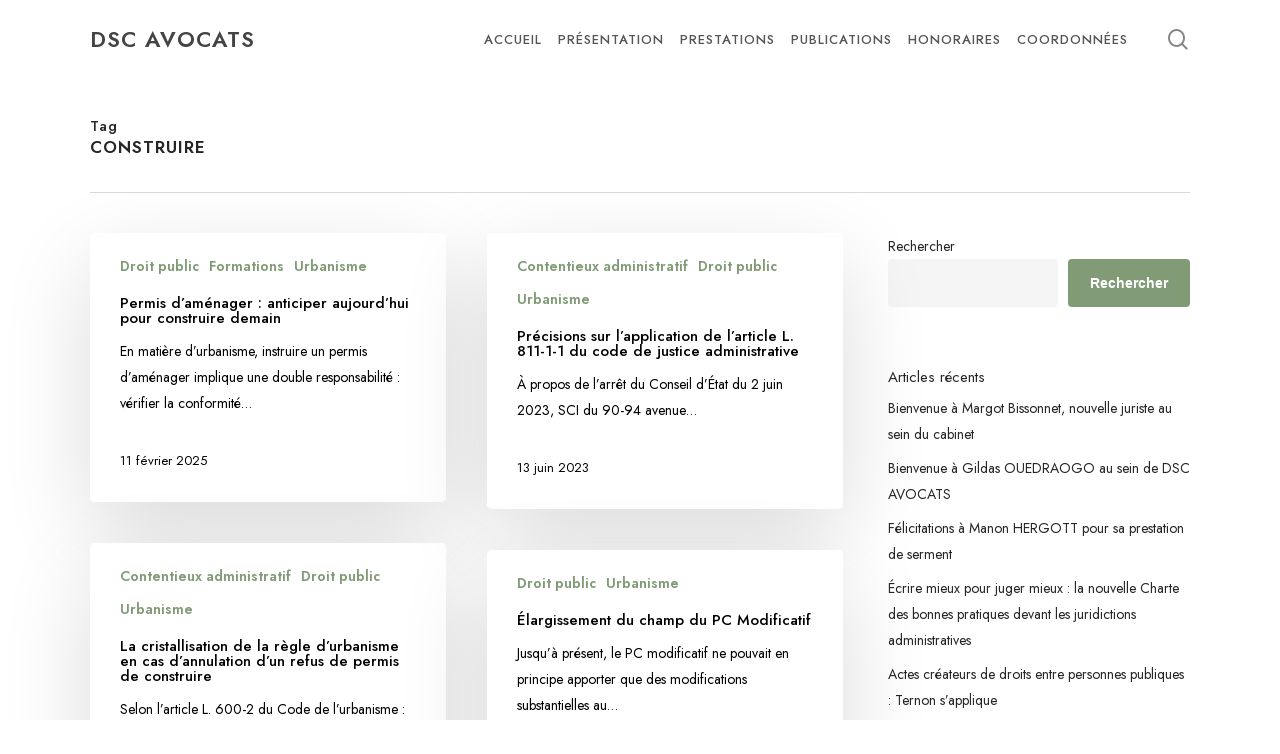

--- FILE ---
content_type: text/html; charset=UTF-8
request_url: https://dsc-avocats.com/tag/construire/
body_size: 16096
content:
<!doctype html>
<html lang="fr-FR" class="no-js">
<head>
	<meta charset="UTF-8">
	<meta name="viewport" content="width=device-width, initial-scale=1, maximum-scale=1, user-scalable=0" /><title>construire &#8211; DSC AVOCATS</title>
<meta name='robots' content='max-image-preview:large' />
<link rel='dns-prefetch' href='//fonts.googleapis.com' />
<link rel="alternate" type="application/rss+xml" title="DSC AVOCATS &raquo; Flux" href="https://dsc-avocats.com/feed/" />
<link rel="alternate" type="application/rss+xml" title="DSC AVOCATS &raquo; Flux des commentaires" href="https://dsc-avocats.com/comments/feed/" />
<link rel="alternate" type="application/rss+xml" title="DSC AVOCATS &raquo; Flux de l’étiquette construire" href="https://dsc-avocats.com/tag/construire/feed/" />
<style id='wp-img-auto-sizes-contain-inline-css' type='text/css'>
img:is([sizes=auto i],[sizes^="auto," i]){contain-intrinsic-size:3000px 1500px}
/*# sourceURL=wp-img-auto-sizes-contain-inline-css */
</style>
<style id='wp-emoji-styles-inline-css' type='text/css'>

	img.wp-smiley, img.emoji {
		display: inline !important;
		border: none !important;
		box-shadow: none !important;
		height: 1em !important;
		width: 1em !important;
		margin: 0 0.07em !important;
		vertical-align: -0.1em !important;
		background: none !important;
		padding: 0 !important;
	}
/*# sourceURL=wp-emoji-styles-inline-css */
</style>
<style id='wp-block-library-inline-css' type='text/css'>
:root{--wp-block-synced-color:#7a00df;--wp-block-synced-color--rgb:122,0,223;--wp-bound-block-color:var(--wp-block-synced-color);--wp-editor-canvas-background:#ddd;--wp-admin-theme-color:#007cba;--wp-admin-theme-color--rgb:0,124,186;--wp-admin-theme-color-darker-10:#006ba1;--wp-admin-theme-color-darker-10--rgb:0,107,160.5;--wp-admin-theme-color-darker-20:#005a87;--wp-admin-theme-color-darker-20--rgb:0,90,135;--wp-admin-border-width-focus:2px}@media (min-resolution:192dpi){:root{--wp-admin-border-width-focus:1.5px}}.wp-element-button{cursor:pointer}:root .has-very-light-gray-background-color{background-color:#eee}:root .has-very-dark-gray-background-color{background-color:#313131}:root .has-very-light-gray-color{color:#eee}:root .has-very-dark-gray-color{color:#313131}:root .has-vivid-green-cyan-to-vivid-cyan-blue-gradient-background{background:linear-gradient(135deg,#00d084,#0693e3)}:root .has-purple-crush-gradient-background{background:linear-gradient(135deg,#34e2e4,#4721fb 50%,#ab1dfe)}:root .has-hazy-dawn-gradient-background{background:linear-gradient(135deg,#faaca8,#dad0ec)}:root .has-subdued-olive-gradient-background{background:linear-gradient(135deg,#fafae1,#67a671)}:root .has-atomic-cream-gradient-background{background:linear-gradient(135deg,#fdd79a,#004a59)}:root .has-nightshade-gradient-background{background:linear-gradient(135deg,#330968,#31cdcf)}:root .has-midnight-gradient-background{background:linear-gradient(135deg,#020381,#2874fc)}:root{--wp--preset--font-size--normal:16px;--wp--preset--font-size--huge:42px}.has-regular-font-size{font-size:1em}.has-larger-font-size{font-size:2.625em}.has-normal-font-size{font-size:var(--wp--preset--font-size--normal)}.has-huge-font-size{font-size:var(--wp--preset--font-size--huge)}.has-text-align-center{text-align:center}.has-text-align-left{text-align:left}.has-text-align-right{text-align:right}.has-fit-text{white-space:nowrap!important}#end-resizable-editor-section{display:none}.aligncenter{clear:both}.items-justified-left{justify-content:flex-start}.items-justified-center{justify-content:center}.items-justified-right{justify-content:flex-end}.items-justified-space-between{justify-content:space-between}.screen-reader-text{border:0;clip-path:inset(50%);height:1px;margin:-1px;overflow:hidden;padding:0;position:absolute;width:1px;word-wrap:normal!important}.screen-reader-text:focus{background-color:#ddd;clip-path:none;color:#444;display:block;font-size:1em;height:auto;left:5px;line-height:normal;padding:15px 23px 14px;text-decoration:none;top:5px;width:auto;z-index:100000}html :where(.has-border-color){border-style:solid}html :where([style*=border-top-color]){border-top-style:solid}html :where([style*=border-right-color]){border-right-style:solid}html :where([style*=border-bottom-color]){border-bottom-style:solid}html :where([style*=border-left-color]){border-left-style:solid}html :where([style*=border-width]){border-style:solid}html :where([style*=border-top-width]){border-top-style:solid}html :where([style*=border-right-width]){border-right-style:solid}html :where([style*=border-bottom-width]){border-bottom-style:solid}html :where([style*=border-left-width]){border-left-style:solid}html :where(img[class*=wp-image-]){height:auto;max-width:100%}:where(figure){margin:0 0 1em}html :where(.is-position-sticky){--wp-admin--admin-bar--position-offset:var(--wp-admin--admin-bar--height,0px)}@media screen and (max-width:600px){html :where(.is-position-sticky){--wp-admin--admin-bar--position-offset:0px}}

/*# sourceURL=wp-block-library-inline-css */
</style><style id='wp-block-archives-inline-css' type='text/css'>
.wp-block-archives{box-sizing:border-box}.wp-block-archives-dropdown label{display:block}
/*# sourceURL=https://dsc-avocats.com/wp-includes/blocks/archives/style.min.css */
</style>
<style id='wp-block-categories-inline-css' type='text/css'>
.wp-block-categories{box-sizing:border-box}.wp-block-categories.alignleft{margin-right:2em}.wp-block-categories.alignright{margin-left:2em}.wp-block-categories.wp-block-categories-dropdown.aligncenter{text-align:center}.wp-block-categories .wp-block-categories__label{display:block;width:100%}
/*# sourceURL=https://dsc-avocats.com/wp-includes/blocks/categories/style.min.css */
</style>
<style id='wp-block-heading-inline-css' type='text/css'>
h1:where(.wp-block-heading).has-background,h2:where(.wp-block-heading).has-background,h3:where(.wp-block-heading).has-background,h4:where(.wp-block-heading).has-background,h5:where(.wp-block-heading).has-background,h6:where(.wp-block-heading).has-background{padding:1.25em 2.375em}h1.has-text-align-left[style*=writing-mode]:where([style*=vertical-lr]),h1.has-text-align-right[style*=writing-mode]:where([style*=vertical-rl]),h2.has-text-align-left[style*=writing-mode]:where([style*=vertical-lr]),h2.has-text-align-right[style*=writing-mode]:where([style*=vertical-rl]),h3.has-text-align-left[style*=writing-mode]:where([style*=vertical-lr]),h3.has-text-align-right[style*=writing-mode]:where([style*=vertical-rl]),h4.has-text-align-left[style*=writing-mode]:where([style*=vertical-lr]),h4.has-text-align-right[style*=writing-mode]:where([style*=vertical-rl]),h5.has-text-align-left[style*=writing-mode]:where([style*=vertical-lr]),h5.has-text-align-right[style*=writing-mode]:where([style*=vertical-rl]),h6.has-text-align-left[style*=writing-mode]:where([style*=vertical-lr]),h6.has-text-align-right[style*=writing-mode]:where([style*=vertical-rl]){rotate:180deg}
/*# sourceURL=https://dsc-avocats.com/wp-includes/blocks/heading/style.min.css */
</style>
<style id='wp-block-latest-comments-inline-css' type='text/css'>
ol.wp-block-latest-comments{box-sizing:border-box;margin-left:0}:where(.wp-block-latest-comments:not([style*=line-height] .wp-block-latest-comments__comment)){line-height:1.1}:where(.wp-block-latest-comments:not([style*=line-height] .wp-block-latest-comments__comment-excerpt p)){line-height:1.8}.has-dates :where(.wp-block-latest-comments:not([style*=line-height])),.has-excerpts :where(.wp-block-latest-comments:not([style*=line-height])){line-height:1.5}.wp-block-latest-comments .wp-block-latest-comments{padding-left:0}.wp-block-latest-comments__comment{list-style:none;margin-bottom:1em}.has-avatars .wp-block-latest-comments__comment{list-style:none;min-height:2.25em}.has-avatars .wp-block-latest-comments__comment .wp-block-latest-comments__comment-excerpt,.has-avatars .wp-block-latest-comments__comment .wp-block-latest-comments__comment-meta{margin-left:3.25em}.wp-block-latest-comments__comment-excerpt p{font-size:.875em;margin:.36em 0 1.4em}.wp-block-latest-comments__comment-date{display:block;font-size:.75em}.wp-block-latest-comments .avatar,.wp-block-latest-comments__comment-avatar{border-radius:1.5em;display:block;float:left;height:2.5em;margin-right:.75em;width:2.5em}.wp-block-latest-comments[class*=-font-size] a,.wp-block-latest-comments[style*=font-size] a{font-size:inherit}
/*# sourceURL=https://dsc-avocats.com/wp-includes/blocks/latest-comments/style.min.css */
</style>
<style id='wp-block-latest-posts-inline-css' type='text/css'>
.wp-block-latest-posts{box-sizing:border-box}.wp-block-latest-posts.alignleft{margin-right:2em}.wp-block-latest-posts.alignright{margin-left:2em}.wp-block-latest-posts.wp-block-latest-posts__list{list-style:none}.wp-block-latest-posts.wp-block-latest-posts__list li{clear:both;overflow-wrap:break-word}.wp-block-latest-posts.is-grid{display:flex;flex-wrap:wrap}.wp-block-latest-posts.is-grid li{margin:0 1.25em 1.25em 0;width:100%}@media (min-width:600px){.wp-block-latest-posts.columns-2 li{width:calc(50% - .625em)}.wp-block-latest-posts.columns-2 li:nth-child(2n){margin-right:0}.wp-block-latest-posts.columns-3 li{width:calc(33.33333% - .83333em)}.wp-block-latest-posts.columns-3 li:nth-child(3n){margin-right:0}.wp-block-latest-posts.columns-4 li{width:calc(25% - .9375em)}.wp-block-latest-posts.columns-4 li:nth-child(4n){margin-right:0}.wp-block-latest-posts.columns-5 li{width:calc(20% - 1em)}.wp-block-latest-posts.columns-5 li:nth-child(5n){margin-right:0}.wp-block-latest-posts.columns-6 li{width:calc(16.66667% - 1.04167em)}.wp-block-latest-posts.columns-6 li:nth-child(6n){margin-right:0}}:root :where(.wp-block-latest-posts.is-grid){padding:0}:root :where(.wp-block-latest-posts.wp-block-latest-posts__list){padding-left:0}.wp-block-latest-posts__post-author,.wp-block-latest-posts__post-date{display:block;font-size:.8125em}.wp-block-latest-posts__post-excerpt,.wp-block-latest-posts__post-full-content{margin-bottom:1em;margin-top:.5em}.wp-block-latest-posts__featured-image a{display:inline-block}.wp-block-latest-posts__featured-image img{height:auto;max-width:100%;width:auto}.wp-block-latest-posts__featured-image.alignleft{float:left;margin-right:1em}.wp-block-latest-posts__featured-image.alignright{float:right;margin-left:1em}.wp-block-latest-posts__featured-image.aligncenter{margin-bottom:1em;text-align:center}
/*# sourceURL=https://dsc-avocats.com/wp-includes/blocks/latest-posts/style.min.css */
</style>
<style id='wp-block-search-inline-css' type='text/css'>
.wp-block-search__button{margin-left:10px;word-break:normal}.wp-block-search__button.has-icon{line-height:0}.wp-block-search__button svg{height:1.25em;min-height:24px;min-width:24px;width:1.25em;fill:currentColor;vertical-align:text-bottom}:where(.wp-block-search__button){border:1px solid #ccc;padding:6px 10px}.wp-block-search__inside-wrapper{display:flex;flex:auto;flex-wrap:nowrap;max-width:100%}.wp-block-search__label{width:100%}.wp-block-search.wp-block-search__button-only .wp-block-search__button{box-sizing:border-box;display:flex;flex-shrink:0;justify-content:center;margin-left:0;max-width:100%}.wp-block-search.wp-block-search__button-only .wp-block-search__inside-wrapper{min-width:0!important;transition-property:width}.wp-block-search.wp-block-search__button-only .wp-block-search__input{flex-basis:100%;transition-duration:.3s}.wp-block-search.wp-block-search__button-only.wp-block-search__searchfield-hidden,.wp-block-search.wp-block-search__button-only.wp-block-search__searchfield-hidden .wp-block-search__inside-wrapper{overflow:hidden}.wp-block-search.wp-block-search__button-only.wp-block-search__searchfield-hidden .wp-block-search__input{border-left-width:0!important;border-right-width:0!important;flex-basis:0;flex-grow:0;margin:0;min-width:0!important;padding-left:0!important;padding-right:0!important;width:0!important}:where(.wp-block-search__input){appearance:none;border:1px solid #949494;flex-grow:1;font-family:inherit;font-size:inherit;font-style:inherit;font-weight:inherit;letter-spacing:inherit;line-height:inherit;margin-left:0;margin-right:0;min-width:3rem;padding:8px;text-decoration:unset!important;text-transform:inherit}:where(.wp-block-search__button-inside .wp-block-search__inside-wrapper){background-color:#fff;border:1px solid #949494;box-sizing:border-box;padding:4px}:where(.wp-block-search__button-inside .wp-block-search__inside-wrapper) .wp-block-search__input{border:none;border-radius:0;padding:0 4px}:where(.wp-block-search__button-inside .wp-block-search__inside-wrapper) .wp-block-search__input:focus{outline:none}:where(.wp-block-search__button-inside .wp-block-search__inside-wrapper) :where(.wp-block-search__button){padding:4px 8px}.wp-block-search.aligncenter .wp-block-search__inside-wrapper{margin:auto}.wp-block[data-align=right] .wp-block-search.wp-block-search__button-only .wp-block-search__inside-wrapper{float:right}
/*# sourceURL=https://dsc-avocats.com/wp-includes/blocks/search/style.min.css */
</style>
<style id='wp-block-group-inline-css' type='text/css'>
.wp-block-group{box-sizing:border-box}:where(.wp-block-group.wp-block-group-is-layout-constrained){position:relative}
/*# sourceURL=https://dsc-avocats.com/wp-includes/blocks/group/style.min.css */
</style>
<style id='wp-block-paragraph-inline-css' type='text/css'>
.is-small-text{font-size:.875em}.is-regular-text{font-size:1em}.is-large-text{font-size:2.25em}.is-larger-text{font-size:3em}.has-drop-cap:not(:focus):first-letter{float:left;font-size:8.4em;font-style:normal;font-weight:100;line-height:.68;margin:.05em .1em 0 0;text-transform:uppercase}body.rtl .has-drop-cap:not(:focus):first-letter{float:none;margin-left:.1em}p.has-drop-cap.has-background{overflow:hidden}:root :where(p.has-background){padding:1.25em 2.375em}:where(p.has-text-color:not(.has-link-color)) a{color:inherit}p.has-text-align-left[style*="writing-mode:vertical-lr"],p.has-text-align-right[style*="writing-mode:vertical-rl"]{rotate:180deg}
/*# sourceURL=https://dsc-avocats.com/wp-includes/blocks/paragraph/style.min.css */
</style>
<style id='global-styles-inline-css' type='text/css'>
:root{--wp--preset--aspect-ratio--square: 1;--wp--preset--aspect-ratio--4-3: 4/3;--wp--preset--aspect-ratio--3-4: 3/4;--wp--preset--aspect-ratio--3-2: 3/2;--wp--preset--aspect-ratio--2-3: 2/3;--wp--preset--aspect-ratio--16-9: 16/9;--wp--preset--aspect-ratio--9-16: 9/16;--wp--preset--color--black: #000000;--wp--preset--color--cyan-bluish-gray: #abb8c3;--wp--preset--color--white: #ffffff;--wp--preset--color--pale-pink: #f78da7;--wp--preset--color--vivid-red: #cf2e2e;--wp--preset--color--luminous-vivid-orange: #ff6900;--wp--preset--color--luminous-vivid-amber: #fcb900;--wp--preset--color--light-green-cyan: #7bdcb5;--wp--preset--color--vivid-green-cyan: #00d084;--wp--preset--color--pale-cyan-blue: #8ed1fc;--wp--preset--color--vivid-cyan-blue: #0693e3;--wp--preset--color--vivid-purple: #9b51e0;--wp--preset--gradient--vivid-cyan-blue-to-vivid-purple: linear-gradient(135deg,rgb(6,147,227) 0%,rgb(155,81,224) 100%);--wp--preset--gradient--light-green-cyan-to-vivid-green-cyan: linear-gradient(135deg,rgb(122,220,180) 0%,rgb(0,208,130) 100%);--wp--preset--gradient--luminous-vivid-amber-to-luminous-vivid-orange: linear-gradient(135deg,rgb(252,185,0) 0%,rgb(255,105,0) 100%);--wp--preset--gradient--luminous-vivid-orange-to-vivid-red: linear-gradient(135deg,rgb(255,105,0) 0%,rgb(207,46,46) 100%);--wp--preset--gradient--very-light-gray-to-cyan-bluish-gray: linear-gradient(135deg,rgb(238,238,238) 0%,rgb(169,184,195) 100%);--wp--preset--gradient--cool-to-warm-spectrum: linear-gradient(135deg,rgb(74,234,220) 0%,rgb(151,120,209) 20%,rgb(207,42,186) 40%,rgb(238,44,130) 60%,rgb(251,105,98) 80%,rgb(254,248,76) 100%);--wp--preset--gradient--blush-light-purple: linear-gradient(135deg,rgb(255,206,236) 0%,rgb(152,150,240) 100%);--wp--preset--gradient--blush-bordeaux: linear-gradient(135deg,rgb(254,205,165) 0%,rgb(254,45,45) 50%,rgb(107,0,62) 100%);--wp--preset--gradient--luminous-dusk: linear-gradient(135deg,rgb(255,203,112) 0%,rgb(199,81,192) 50%,rgb(65,88,208) 100%);--wp--preset--gradient--pale-ocean: linear-gradient(135deg,rgb(255,245,203) 0%,rgb(182,227,212) 50%,rgb(51,167,181) 100%);--wp--preset--gradient--electric-grass: linear-gradient(135deg,rgb(202,248,128) 0%,rgb(113,206,126) 100%);--wp--preset--gradient--midnight: linear-gradient(135deg,rgb(2,3,129) 0%,rgb(40,116,252) 100%);--wp--preset--font-size--small: 13px;--wp--preset--font-size--medium: 20px;--wp--preset--font-size--large: 36px;--wp--preset--font-size--x-large: 42px;--wp--preset--spacing--20: 0.44rem;--wp--preset--spacing--30: 0.67rem;--wp--preset--spacing--40: 1rem;--wp--preset--spacing--50: 1.5rem;--wp--preset--spacing--60: 2.25rem;--wp--preset--spacing--70: 3.38rem;--wp--preset--spacing--80: 5.06rem;--wp--preset--shadow--natural: 6px 6px 9px rgba(0, 0, 0, 0.2);--wp--preset--shadow--deep: 12px 12px 50px rgba(0, 0, 0, 0.4);--wp--preset--shadow--sharp: 6px 6px 0px rgba(0, 0, 0, 0.2);--wp--preset--shadow--outlined: 6px 6px 0px -3px rgb(255, 255, 255), 6px 6px rgb(0, 0, 0);--wp--preset--shadow--crisp: 6px 6px 0px rgb(0, 0, 0);}:root { --wp--style--global--content-size: 1300px;--wp--style--global--wide-size: 1300px; }:where(body) { margin: 0; }.wp-site-blocks > .alignleft { float: left; margin-right: 2em; }.wp-site-blocks > .alignright { float: right; margin-left: 2em; }.wp-site-blocks > .aligncenter { justify-content: center; margin-left: auto; margin-right: auto; }:where(.is-layout-flex){gap: 0.5em;}:where(.is-layout-grid){gap: 0.5em;}.is-layout-flow > .alignleft{float: left;margin-inline-start: 0;margin-inline-end: 2em;}.is-layout-flow > .alignright{float: right;margin-inline-start: 2em;margin-inline-end: 0;}.is-layout-flow > .aligncenter{margin-left: auto !important;margin-right: auto !important;}.is-layout-constrained > .alignleft{float: left;margin-inline-start: 0;margin-inline-end: 2em;}.is-layout-constrained > .alignright{float: right;margin-inline-start: 2em;margin-inline-end: 0;}.is-layout-constrained > .aligncenter{margin-left: auto !important;margin-right: auto !important;}.is-layout-constrained > :where(:not(.alignleft):not(.alignright):not(.alignfull)){max-width: var(--wp--style--global--content-size);margin-left: auto !important;margin-right: auto !important;}.is-layout-constrained > .alignwide{max-width: var(--wp--style--global--wide-size);}body .is-layout-flex{display: flex;}.is-layout-flex{flex-wrap: wrap;align-items: center;}.is-layout-flex > :is(*, div){margin: 0;}body .is-layout-grid{display: grid;}.is-layout-grid > :is(*, div){margin: 0;}body{padding-top: 0px;padding-right: 0px;padding-bottom: 0px;padding-left: 0px;}:root :where(.wp-element-button, .wp-block-button__link){background-color: #32373c;border-width: 0;color: #fff;font-family: inherit;font-size: inherit;font-style: inherit;font-weight: inherit;letter-spacing: inherit;line-height: inherit;padding-top: calc(0.667em + 2px);padding-right: calc(1.333em + 2px);padding-bottom: calc(0.667em + 2px);padding-left: calc(1.333em + 2px);text-decoration: none;text-transform: inherit;}.has-black-color{color: var(--wp--preset--color--black) !important;}.has-cyan-bluish-gray-color{color: var(--wp--preset--color--cyan-bluish-gray) !important;}.has-white-color{color: var(--wp--preset--color--white) !important;}.has-pale-pink-color{color: var(--wp--preset--color--pale-pink) !important;}.has-vivid-red-color{color: var(--wp--preset--color--vivid-red) !important;}.has-luminous-vivid-orange-color{color: var(--wp--preset--color--luminous-vivid-orange) !important;}.has-luminous-vivid-amber-color{color: var(--wp--preset--color--luminous-vivid-amber) !important;}.has-light-green-cyan-color{color: var(--wp--preset--color--light-green-cyan) !important;}.has-vivid-green-cyan-color{color: var(--wp--preset--color--vivid-green-cyan) !important;}.has-pale-cyan-blue-color{color: var(--wp--preset--color--pale-cyan-blue) !important;}.has-vivid-cyan-blue-color{color: var(--wp--preset--color--vivid-cyan-blue) !important;}.has-vivid-purple-color{color: var(--wp--preset--color--vivid-purple) !important;}.has-black-background-color{background-color: var(--wp--preset--color--black) !important;}.has-cyan-bluish-gray-background-color{background-color: var(--wp--preset--color--cyan-bluish-gray) !important;}.has-white-background-color{background-color: var(--wp--preset--color--white) !important;}.has-pale-pink-background-color{background-color: var(--wp--preset--color--pale-pink) !important;}.has-vivid-red-background-color{background-color: var(--wp--preset--color--vivid-red) !important;}.has-luminous-vivid-orange-background-color{background-color: var(--wp--preset--color--luminous-vivid-orange) !important;}.has-luminous-vivid-amber-background-color{background-color: var(--wp--preset--color--luminous-vivid-amber) !important;}.has-light-green-cyan-background-color{background-color: var(--wp--preset--color--light-green-cyan) !important;}.has-vivid-green-cyan-background-color{background-color: var(--wp--preset--color--vivid-green-cyan) !important;}.has-pale-cyan-blue-background-color{background-color: var(--wp--preset--color--pale-cyan-blue) !important;}.has-vivid-cyan-blue-background-color{background-color: var(--wp--preset--color--vivid-cyan-blue) !important;}.has-vivid-purple-background-color{background-color: var(--wp--preset--color--vivid-purple) !important;}.has-black-border-color{border-color: var(--wp--preset--color--black) !important;}.has-cyan-bluish-gray-border-color{border-color: var(--wp--preset--color--cyan-bluish-gray) !important;}.has-white-border-color{border-color: var(--wp--preset--color--white) !important;}.has-pale-pink-border-color{border-color: var(--wp--preset--color--pale-pink) !important;}.has-vivid-red-border-color{border-color: var(--wp--preset--color--vivid-red) !important;}.has-luminous-vivid-orange-border-color{border-color: var(--wp--preset--color--luminous-vivid-orange) !important;}.has-luminous-vivid-amber-border-color{border-color: var(--wp--preset--color--luminous-vivid-amber) !important;}.has-light-green-cyan-border-color{border-color: var(--wp--preset--color--light-green-cyan) !important;}.has-vivid-green-cyan-border-color{border-color: var(--wp--preset--color--vivid-green-cyan) !important;}.has-pale-cyan-blue-border-color{border-color: var(--wp--preset--color--pale-cyan-blue) !important;}.has-vivid-cyan-blue-border-color{border-color: var(--wp--preset--color--vivid-cyan-blue) !important;}.has-vivid-purple-border-color{border-color: var(--wp--preset--color--vivid-purple) !important;}.has-vivid-cyan-blue-to-vivid-purple-gradient-background{background: var(--wp--preset--gradient--vivid-cyan-blue-to-vivid-purple) !important;}.has-light-green-cyan-to-vivid-green-cyan-gradient-background{background: var(--wp--preset--gradient--light-green-cyan-to-vivid-green-cyan) !important;}.has-luminous-vivid-amber-to-luminous-vivid-orange-gradient-background{background: var(--wp--preset--gradient--luminous-vivid-amber-to-luminous-vivid-orange) !important;}.has-luminous-vivid-orange-to-vivid-red-gradient-background{background: var(--wp--preset--gradient--luminous-vivid-orange-to-vivid-red) !important;}.has-very-light-gray-to-cyan-bluish-gray-gradient-background{background: var(--wp--preset--gradient--very-light-gray-to-cyan-bluish-gray) !important;}.has-cool-to-warm-spectrum-gradient-background{background: var(--wp--preset--gradient--cool-to-warm-spectrum) !important;}.has-blush-light-purple-gradient-background{background: var(--wp--preset--gradient--blush-light-purple) !important;}.has-blush-bordeaux-gradient-background{background: var(--wp--preset--gradient--blush-bordeaux) !important;}.has-luminous-dusk-gradient-background{background: var(--wp--preset--gradient--luminous-dusk) !important;}.has-pale-ocean-gradient-background{background: var(--wp--preset--gradient--pale-ocean) !important;}.has-electric-grass-gradient-background{background: var(--wp--preset--gradient--electric-grass) !important;}.has-midnight-gradient-background{background: var(--wp--preset--gradient--midnight) !important;}.has-small-font-size{font-size: var(--wp--preset--font-size--small) !important;}.has-medium-font-size{font-size: var(--wp--preset--font-size--medium) !important;}.has-large-font-size{font-size: var(--wp--preset--font-size--large) !important;}.has-x-large-font-size{font-size: var(--wp--preset--font-size--x-large) !important;}
/*# sourceURL=global-styles-inline-css */
</style>
<style id='core-block-supports-inline-css' type='text/css'>
.wp-elements-0ef933bef1593f3cfc7e4100ee863e38 a:where(:not(.wp-element-button)){color:var(--wp--preset--color--white);}.wp-elements-985b6a8d0b82d3103361888343335886 a:where(:not(.wp-element-button)){color:var(--wp--preset--color--white);}
/*# sourceURL=core-block-supports-inline-css */
</style>

<link rel='stylesheet' id='font-awesome-css' href='https://dsc-avocats.com/wp-content/themes/salient/css/font-awesome-legacy.min.css?ver=4.7.1' type='text/css' media='all' />
<link rel='stylesheet' id='salient-grid-system-css' href='https://dsc-avocats.com/wp-content/themes/salient/css/build/grid-system.css?ver=18.0.2' type='text/css' media='all' />
<link rel='stylesheet' id='main-styles-css' href='https://dsc-avocats.com/wp-content/themes/salient/css/build/style.css?ver=18.0.2' type='text/css' media='all' />
<link rel='stylesheet' id='nectar_default_font_open_sans-css' href='https://fonts.googleapis.com/css?family=Open+Sans%3A300%2C400%2C600%2C700&#038;subset=latin%2Clatin-ext' type='text/css' media='all' />
<link rel='stylesheet' id='nectar-blog-masonry-core-css' href='https://dsc-avocats.com/wp-content/themes/salient/css/build/blog/masonry-core.css?ver=18.0.2' type='text/css' media='all' />
<link rel='stylesheet' id='responsive-css' href='https://dsc-avocats.com/wp-content/themes/salient/css/build/responsive.css?ver=18.0.2' type='text/css' media='all' />
<link rel='stylesheet' id='skin-material-css' href='https://dsc-avocats.com/wp-content/themes/salient/css/build/skin-material.css?ver=18.0.2' type='text/css' media='all' />
<link rel='stylesheet' id='salient-wp-menu-dynamic-css' href='https://dsc-avocats.com/wp-content/uploads/salient/menu-dynamic.css?ver=22471' type='text/css' media='all' />
<link rel='stylesheet' id='js_composer_front-css' href='https://dsc-avocats.com/wp-content/themes/salient/css/build/plugins/js_composer.css?ver=18.0.2' type='text/css' media='all' />
<link rel='stylesheet' id='dynamic-css-css' href='https://dsc-avocats.com/wp-content/uploads/salient/salient-dynamic-styles.css?ver=7813' type='text/css' media='all' />
<style id='dynamic-css-inline-css' type='text/css'>
body[data-bg-header="true"].category .container-wrap,body[data-bg-header="true"].author .container-wrap,body[data-bg-header="true"].date .container-wrap,body[data-bg-header="true"].blog .container-wrap{padding-top:var(--container-padding)!important}.archive.author .row .col.section-title span,.archive.category .row .col.section-title span,.archive.tag .row .col.section-title span,.archive.date .row .col.section-title span{padding-left:0}body.author #page-header-wrap #page-header-bg,body.category #page-header-wrap #page-header-bg,body.tag #page-header-wrap #page-header-bg,body.date #page-header-wrap #page-header-bg{height:auto;padding-top:8%;padding-bottom:8%;}.archive #page-header-wrap{height:auto;}.archive.category .row .col.section-title p,.archive.tag .row .col.section-title p{margin-top:10px;}body[data-bg-header="true"].archive .container-wrap.meta_overlaid_blog,body[data-bg-header="true"].category .container-wrap.meta_overlaid_blog,body[data-bg-header="true"].author .container-wrap.meta_overlaid_blog,body[data-bg-header="true"].date .container-wrap.meta_overlaid_blog{padding-top:0!important;}#page-header-bg[data-alignment="center"] .span_6 p{margin:0 auto;}body.archive #page-header-bg:not(.fullscreen-header) .span_6{position:relative;-webkit-transform:none;transform:none;top:0;}.blog-archive-header .nectar-author-gravatar img{width:125px;border-radius:100px;}.blog-archive-header .container .span_12 p{font-size:min(max(calc(1.3vw),16px),20px);line-height:1.5;margin-top:.5em;}body .page-header-no-bg.color-bg{padding:5% 0;}@media only screen and (max-width:999px){body .page-header-no-bg.color-bg{padding:7% 0;}}@media only screen and (max-width:690px){body .page-header-no-bg.color-bg{padding:9% 0;}.blog-archive-header .nectar-author-gravatar img{width:75px;}}.blog-archive-header.color-bg .col.section-title{border-bottom:0;padding:0;}.blog-archive-header.color-bg *{color:inherit!important;}.nectar-archive-tax-count{position:relative;padding:.5em;transform:translateX(0.25em) translateY(-0.75em);font-size:clamp(14px,0.3em,20px);display:inline-block;vertical-align:super;}.nectar-archive-tax-count:before{content:"";display:block;padding-bottom:100%;width:100%;position:absolute;top:50%;left:50%;transform:translate(-50%,-50%);border-radius:100px;background-color:currentColor;opacity:0.1;}#header-space{background-color:#ffffff}@media only screen and (min-width:1000px){body #ajax-content-wrap.no-scroll{min-height:calc(100vh - 78px);height:calc(100vh - 78px)!important;}}@media only screen and (min-width:1000px){#page-header-wrap.fullscreen-header,#page-header-wrap.fullscreen-header #page-header-bg,html:not(.nectar-box-roll-loaded) .nectar-box-roll > #page-header-bg.fullscreen-header,.nectar_fullscreen_zoom_recent_projects,#nectar_fullscreen_rows:not(.afterLoaded) > div{height:calc(100vh - 77px);}.wpb_row.vc_row-o-full-height.top-level,.wpb_row.vc_row-o-full-height.top-level > .col.span_12{min-height:calc(100vh - 77px);}html:not(.nectar-box-roll-loaded) .nectar-box-roll > #page-header-bg.fullscreen-header{top:78px;}.nectar-slider-wrap[data-fullscreen="true"]:not(.loaded),.nectar-slider-wrap[data-fullscreen="true"]:not(.loaded) .swiper-container{height:calc(100vh - 76px)!important;}.admin-bar .nectar-slider-wrap[data-fullscreen="true"]:not(.loaded),.admin-bar .nectar-slider-wrap[data-fullscreen="true"]:not(.loaded) .swiper-container{height:calc(100vh - 76px - 32px)!important;}}.admin-bar[class*="page-template-template-no-header"] .wpb_row.vc_row-o-full-height.top-level,.admin-bar[class*="page-template-template-no-header"] .wpb_row.vc_row-o-full-height.top-level > .col.span_12{min-height:calc(100vh - 32px);}body[class*="page-template-template-no-header"] .wpb_row.vc_row-o-full-height.top-level,body[class*="page-template-template-no-header"] .wpb_row.vc_row-o-full-height.top-level > .col.span_12{min-height:100vh;}@media only screen and (max-width:999px){.using-mobile-browser #nectar_fullscreen_rows:not(.afterLoaded):not([data-mobile-disable="on"]) > div{height:calc(100vh - 100px);}.using-mobile-browser .wpb_row.vc_row-o-full-height.top-level,.using-mobile-browser .wpb_row.vc_row-o-full-height.top-level > .col.span_12,[data-permanent-transparent="1"].using-mobile-browser .wpb_row.vc_row-o-full-height.top-level,[data-permanent-transparent="1"].using-mobile-browser .wpb_row.vc_row-o-full-height.top-level > .col.span_12{min-height:calc(100vh - 100px);}html:not(.nectar-box-roll-loaded) .nectar-box-roll > #page-header-bg.fullscreen-header,.nectar_fullscreen_zoom_recent_projects,.nectar-slider-wrap[data-fullscreen="true"]:not(.loaded),.nectar-slider-wrap[data-fullscreen="true"]:not(.loaded) .swiper-container,#nectar_fullscreen_rows:not(.afterLoaded):not([data-mobile-disable="on"]) > div{height:calc(100vh - 47px);}.wpb_row.vc_row-o-full-height.top-level,.wpb_row.vc_row-o-full-height.top-level > .col.span_12{min-height:calc(100vh - 47px);}body[data-transparent-header="false"] #ajax-content-wrap.no-scroll{min-height:calc(100vh - 47px);height:calc(100vh - 47px);}}.screen-reader-text,.nectar-skip-to-content:not(:focus){border:0;clip:rect(1px,1px,1px,1px);clip-path:inset(50%);height:1px;margin:-1px;overflow:hidden;padding:0;position:absolute!important;width:1px;word-wrap:normal!important;}.row .col img:not([srcset]){width:auto;}.row .col img.img-with-animation.nectar-lazy:not([srcset]){width:100%;}
.nectar_team_member_overlay .team_member_details {
    width: 100%;
    left: 0;
    position: relative;
    padding: 15% 40% 4% 10%;
}

.nectar_team_member_overlay .team_member_picture {
    height: 100%;
    width: 29%;
}

#page-header-bg[data-post-hs="default_minimal"] .inner-wrap >a, body.material #page-header-bg.fullscreen-header .inner-wrap >a {
    display: None;
}
/*# sourceURL=dynamic-css-inline-css */
</style>
<link rel='stylesheet' id='salient-child-style-css' href='https://dsc-avocats.com/wp-content/themes/salient-child/style.css?ver=18.0.2' type='text/css' media='all' />
<link rel='stylesheet' id='redux-google-fonts-salient_redux-css' href='https://fonts.googleapis.com/css?family=Jost%3A600%2C500%2C400%2C300&#038;subset=latin-ext&#038;ver=6.9' type='text/css' media='all' />
<script type="text/javascript" src="https://dsc-avocats.com/wp-includes/js/jquery/jquery.min.js?ver=3.7.1" id="jquery-core-js"></script>
<script type="text/javascript" src="https://dsc-avocats.com/wp-includes/js/jquery/jquery-migrate.min.js?ver=3.4.1" id="jquery-migrate-js"></script>
<script></script><link rel="https://api.w.org/" href="https://dsc-avocats.com/wp-json/" /><link rel="alternate" title="JSON" type="application/json" href="https://dsc-avocats.com/wp-json/wp/v2/tags/89" /><link rel="EditURI" type="application/rsd+xml" title="RSD" href="https://dsc-avocats.com/xmlrpc.php?rsd" />
<meta name="generator" content="WordPress 6.9" />
<script type="text/javascript"> var root = document.getElementsByTagName( "html" )[0]; root.setAttribute( "class", "js" ); </script><meta name="generator" content="Powered by WPBakery Page Builder - drag and drop page builder for WordPress."/>
<noscript><style> .wpb_animate_when_almost_visible { opacity: 1; }</style></noscript><link data-pagespeed-no-defer data-nowprocket data-wpacu-skip data-no-optimize data-noptimize rel='stylesheet' id='main-styles-non-critical-css' href='https://dsc-avocats.com/wp-content/themes/salient/css/build/style-non-critical.css?ver=18.0.2' type='text/css' media='all' />
<link data-pagespeed-no-defer data-nowprocket data-wpacu-skip data-no-optimize data-noptimize rel='stylesheet' id='fancyBox-css' href='https://dsc-avocats.com/wp-content/themes/salient/css/build/plugins/jquery.fancybox.css?ver=3.3.1' type='text/css' media='all' />
<link data-pagespeed-no-defer data-nowprocket data-wpacu-skip data-no-optimize data-noptimize rel='stylesheet' id='nectar-ocm-core-css' href='https://dsc-avocats.com/wp-content/themes/salient/css/build/off-canvas/core.css?ver=18.0.2' type='text/css' media='all' />
<link data-pagespeed-no-defer data-nowprocket data-wpacu-skip data-no-optimize data-noptimize rel='stylesheet' id='nectar-ocm-slide-out-right-material-css' href='https://dsc-avocats.com/wp-content/themes/salient/css/build/off-canvas/slide-out-right-material.css?ver=18.0.2' type='text/css' media='all' />
<link data-pagespeed-no-defer data-nowprocket data-wpacu-skip data-no-optimize data-noptimize rel='stylesheet' id='nectar-ocm-slide-out-right-hover-css' href='https://dsc-avocats.com/wp-content/themes/salient/css/build/off-canvas/slide-out-right-hover.css?ver=18.0.2' type='text/css' media='all' />
</head><body class="archive tag tag-construire tag-89 wp-theme-salient wp-child-theme-salient-child material wpb-js-composer js-comp-ver-8.6.1 vc_responsive" data-footer-reveal="false" data-footer-reveal-shadow="none" data-header-format="default" data-body-border="off" data-boxed-style="" data-header-breakpoint="1000" data-dropdown-style="minimal" data-cae="easeOutCubic" data-cad="750" data-megamenu-width="contained" data-aie="none" data-ls="fancybox" data-apte="standard" data-hhun="0" data-fancy-form-rcs="default" data-form-style="default" data-form-submit="regular" data-is="minimal" data-button-style="slightly_rounded_shadow" data-user-account-button="false" data-flex-cols="true" data-col-gap="default" data-header-inherit-rc="false" data-header-search="true" data-animated-anchors="true" data-ajax-transitions="false" data-full-width-header="false" data-slide-out-widget-area="true" data-slide-out-widget-area-style="slide-out-from-right" data-user-set-ocm="off" data-loading-animation="none" data-bg-header="false" data-responsive="1" data-ext-responsive="true" data-ext-padding="90" data-header-resize="0" data-header-color="light" data-cart="false" data-remove-m-parallax="" data-remove-m-video-bgs="" data-m-animate="0" data-force-header-trans-color="light" data-smooth-scrolling="0" data-permanent-transparent="false" >
	
	<script type="text/javascript">
	 (function(window, document) {

		document.documentElement.classList.remove("no-js");

		if(navigator.userAgent.match(/(Android|iPod|iPhone|iPad|BlackBerry|IEMobile|Opera Mini)/)) {
			document.body.className += " using-mobile-browser mobile ";
		}
		if(navigator.userAgent.match(/Mac/) && navigator.maxTouchPoints && navigator.maxTouchPoints > 2) {
			document.body.className += " using-ios-device ";
		}

		if( !("ontouchstart" in window) ) {

			var body = document.querySelector("body");
			var winW = window.innerWidth;
			var bodyW = body.clientWidth;

			if (winW > bodyW + 4) {
				body.setAttribute("style", "--scroll-bar-w: " + (winW - bodyW - 4) + "px");
			} else {
				body.setAttribute("style", "--scroll-bar-w: 0px");
			}
		}

	 })(window, document);
   </script><nav aria-label="Skip links" class="nectar-skip-to-content-wrap"><a href="#ajax-content-wrap" class="nectar-skip-to-content">Skip to main content</a></nav><div class="ocm-effect-wrap"><div class="ocm-effect-wrap-inner">	
	<div id="header-space"  data-header-mobile-fixed='1'></div> 
	
		<div id="header-outer" data-has-menu="true" data-has-buttons="yes" data-header-button_style="default" data-using-pr-menu="false" data-mobile-fixed="1" data-ptnm="false" data-lhe="animated_underline" data-user-set-bg="#ffffff" data-format="default" data-permanent-transparent="false" data-megamenu-rt="0" data-remove-fixed="0" data-header-resize="0" data-cart="false" data-transparency-option="" data-box-shadow="none" data-shrink-num="6" data-using-secondary="0" data-using-logo="0" data-logo-height="22" data-m-logo-height="24" data-padding="28" data-full-width="false" data-condense="false" >
		
<div id="search-outer" class="nectar">
	<div id="search">
		<div class="container">
			 <div id="search-box">
				 <div class="inner-wrap">
					 <div class="col span_12">
						  <form role="search" action="https://dsc-avocats.com/" method="GET">
														 <input type="text" name="s"  value="" aria-label="Search" placeholder="Rechercher" />
							 
						<span>Hit enter to search or ESC to close</span>
						<button aria-label="Search" class="search-box__button" type="submit">Search</button>						</form>
					</div><!--/span_12-->
				</div><!--/inner-wrap-->
			 </div><!--/search-box-->
			 <div id="close"><a href="#" role="button"><span class="screen-reader-text">Close Search</span>
				<span class="close-wrap"> <span class="close-line close-line1" role="presentation"></span> <span class="close-line close-line2" role="presentation"></span> </span>				 </a></div>
		 </div><!--/container-->
	</div><!--/search-->
</div><!--/search-outer-->

<header id="top" role="banner" aria-label="Main Menu">
		<div class="container">
		<div class="row">
			<div class="col span_3">
								<a id="logo" href="https://dsc-avocats.com" data-supplied-ml-starting-dark="false" data-supplied-ml-starting="false" data-supplied-ml="false" class="no-image">
					DSC AVOCATS				</a>
							</div><!--/span_3-->

			<div class="col span_9 col_last">
									<div class="nectar-mobile-only mobile-header"><div class="inner"></div></div>
									<a class="mobile-search" href="#searchbox"><span class="nectar-icon icon-salient-search" aria-hidden="true"></span><span class="screen-reader-text">search</span></a>
														<div class="slide-out-widget-area-toggle mobile-icon slide-out-from-right" data-custom-color="false" data-icon-animation="simple-transform">
						<div> <a href="#slide-out-widget-area" role="button" aria-label="Navigation Menu" aria-expanded="false" class="closed">
							<span class="screen-reader-text">Menu</span><span aria-hidden="true"> <i class="lines-button x2"> <i class="lines"></i> </i> </span>						</a></div>
					</div>
				
									<nav aria-label="Main Menu">
													<ul class="sf-menu">
								<li id="menu-item-167" class="menu-item menu-item-type-custom menu-item-object-custom menu-item-home nectar-regular-menu-item menu-item-167"><a href="https://dsc-avocats.com"><span class="menu-title-text">Accueil</span></a></li>
<li id="menu-item-129" class="menu-item menu-item-type-post_type menu-item-object-page nectar-regular-menu-item menu-item-129"><a href="https://dsc-avocats.com/presentation/"><span class="menu-title-text">Présentation</span></a></li>
<li id="menu-item-168" class="menu-item menu-item-type-post_type menu-item-object-page menu-item-has-children nectar-regular-menu-item menu-item-168"><a href="https://dsc-avocats.com/prestations/" aria-haspopup="true" aria-expanded="false"><span class="menu-title-text">Prestations</span></a>
<ul class="sub-menu">
	<li id="menu-item-419" class="menu-item menu-item-type-post_type menu-item-object-page nectar-regular-menu-item menu-item-419"><a href="https://dsc-avocats.com/charte-qualite/"><span class="menu-title-text">Charte qualité</span></a></li>
	<li id="menu-item-413" class="menu-item menu-item-type-post_type menu-item-object-page nectar-regular-menu-item menu-item-413"><a href="https://dsc-avocats.com/clientele/"><span class="menu-title-text">Clientèle</span></a></li>
	<li id="menu-item-416" class="menu-item menu-item-type-post_type menu-item-object-page nectar-regular-menu-item menu-item-416"><a href="https://dsc-avocats.com/resolution-amiable/"><span class="menu-title-text">Résolution amiable</span></a></li>
	<li id="menu-item-418" class="menu-item menu-item-type-post_type menu-item-object-page nectar-regular-menu-item menu-item-418"><a href="https://dsc-avocats.com/formation/"><span class="menu-title-text">Formation</span></a></li>
	<li id="menu-item-417" class="menu-item menu-item-type-post_type menu-item-object-page nectar-regular-menu-item menu-item-417"><a href="https://dsc-avocats.com/montage/"><span class="menu-title-text">Montage</span></a></li>
	<li id="menu-item-414" class="menu-item menu-item-type-post_type menu-item-object-page nectar-regular-menu-item menu-item-414"><a href="https://dsc-avocats.com/conseil/"><span class="menu-title-text">Conseil</span></a></li>
	<li id="menu-item-415" class="menu-item menu-item-type-post_type menu-item-object-page nectar-regular-menu-item menu-item-415"><a href="https://dsc-avocats.com/contentieux/"><span class="menu-title-text">Contentieux</span></a></li>
</ul>
</li>
<li id="menu-item-144" class="menu-item menu-item-type-post_type menu-item-object-page nectar-regular-menu-item menu-item-144"><a href="https://dsc-avocats.com/publications/"><span class="menu-title-text">Publications</span></a></li>
<li id="menu-item-163" class="menu-item menu-item-type-post_type menu-item-object-page nectar-regular-menu-item menu-item-163"><a href="https://dsc-avocats.com/honoraires/"><span class="menu-title-text">Honoraires</span></a></li>
<li id="menu-item-166" class="menu-item menu-item-type-post_type menu-item-object-page nectar-regular-menu-item menu-item-166"><a href="https://dsc-avocats.com/coordonnees/"><span class="menu-title-text">Coordonnées</span></a></li>
							</ul>
													<ul class="buttons sf-menu" data-user-set-ocm="off"><li id="search-btn"><div><a href="#searchbox"><span class="icon-salient-search" aria-hidden="true"></span><span class="screen-reader-text">search</span></a></div> </li></ul>
						
					</nav>

					
				</div><!--/span_9-->

				
			</div><!--/row-->
					</div><!--/container-->
	</header>		
	</div>
		<div id="ajax-content-wrap">
				<div class="row page-header-no-bg blog-archive-header"  data-alignment="left">
			<div class="container">
				<div class="col span_12 section-title">
																<span class="subheader">Tag</span>
										<h1>construire</h1>
														</div>
			</div>
		</div>

	
<div class="container-wrap">

	<div class="container main-content">

		<div class="row"><div class="post-area col  span_9 masonry material " role="main" data-ams="8px" data-remove-post-date="0" data-remove-post-author="1" data-remove-post-comment-number="0" data-remove-post-nectar-love="0"> <div class="posts-container"  data-load-animation="fade_in_from_bottom">
<article id="post-920" class=" masonry-blog-item post-920 post type-post status-publish format-standard category-droit-public category-formations category-urbanisme tag-amenager tag-construire tag-orientations-damenagement-et-de-programmation tag-permis tag-urbanisme">  
    
  <div class="inner-wrap animated">
    
    <div class="post-content">

      <div class="content-inner">
        
        <a class="entire-meta-link" href="https://dsc-avocats.com/permis-damenager-anticiper-aujourdhui-pour-construire-demain/"><span class="screen-reader-text">Permis d’aménager : anticiper aujourd’hui pour construire demain</span></a>
        
        <span class="meta-category"><a class="droit-public" href="https://dsc-avocats.com/category/droit-public/">Droit public</a><a class="formations" href="https://dsc-avocats.com/category/formations/">Formations</a><a class="urbanisme" href="https://dsc-avocats.com/category/droit-public/urbanisme/">Urbanisme</a></span>        
        <div class="article-content-wrap">
          
          <div class="post-header">
            <h3 class="title"><a href="https://dsc-avocats.com/permis-damenager-anticiper-aujourdhui-pour-construire-demain/"> Permis d’aménager : anticiper aujourd’hui pour construire demain</a></h3>
          </div>
          
          <div class="excerpt">En matière d’urbanisme, instruire un permis d’aménager implique une double responsabilité : vérifier la conformité…</div><div class="grav-wrap"><a href="https://dsc-avocats.com/author/catherine-suissa/"></a><div class="text"><a href="https://dsc-avocats.com/author/catherine-suissa/" rel="author">Catherine SUISSA</a><span>11 février 2025</span></div></div>
        </div><!--article-content-wrap-->
        
      </div><!--/content-inner-->
        
    </div><!--/post-content-->
      
  </div><!--/inner-wrap-->
    
</article>
<article id="post-726" class=" masonry-blog-item post-726 post type-post status-publish format-standard category-contentieux-administratif category-droit-public category-urbanisme tag-cassation tag-construire tag-contentieux tag-permis tag-premier-et-dernier-ressort tag-urbanisme">  
    
  <div class="inner-wrap animated">
    
    <div class="post-content">

      <div class="content-inner">
        
        <a class="entire-meta-link" href="https://dsc-avocats.com/precisions-sur-lapplication-de-larticle-l-811-1-1-du-code-de-justice-administrative-a-propos-de-larret-du-conseil-detat-du-2-juin-2023-sci-du-90-94-avenue-de-la/"><span class="screen-reader-text">Précisions sur l’application de l’article L. 811-1-1 du code de justice administrative</span></a>
        
        <span class="meta-category"><a class="contentieux-administratif" href="https://dsc-avocats.com/category/droit-public/contentieux-administratif/">Contentieux administratif</a><a class="droit-public" href="https://dsc-avocats.com/category/droit-public/">Droit public</a><a class="urbanisme" href="https://dsc-avocats.com/category/droit-public/urbanisme/">Urbanisme</a></span>        
        <div class="article-content-wrap">
          
          <div class="post-header">
            <h3 class="title"><a href="https://dsc-avocats.com/precisions-sur-lapplication-de-larticle-l-811-1-1-du-code-de-justice-administrative-a-propos-de-larret-du-conseil-detat-du-2-juin-2023-sci-du-90-94-avenue-de-la/"> Précisions sur l’application de l’article L. 811-1-1 du code de justice administrative</a></h3>
          </div>
          
          <div class="excerpt">À propos de l’arrêt du Conseil d’État du 2 juin 2023, SCI du 90-94 avenue…</div><div class="grav-wrap"><a href="https://dsc-avocats.com/author/catherine-suissa/"></a><div class="text"><a href="https://dsc-avocats.com/author/catherine-suissa/" rel="author">Catherine SUISSA</a><span>13 juin 2023</span></div></div>
        </div><!--article-content-wrap-->
        
      </div><!--/content-inner-->
        
    </div><!--/post-content-->
      
  </div><!--/inner-wrap-->
    
</article>
<article id="post-660" class=" masonry-blog-item post-660 post type-post status-publish format-standard category-contentieux-administratif category-droit-public category-urbanisme tag-construire tag-cristallisation tag-modification tag-permis tag-urbanisme">  
    
  <div class="inner-wrap animated">
    
    <div class="post-content">

      <div class="content-inner">
        
        <a class="entire-meta-link" href="https://dsc-avocats.com/la-cristallisation-de-la-regle-durbanisme-en-cas-dannulation-dun-refus-de-permis-de-construire/"><span class="screen-reader-text">La cristallisation de la règle d’urbanisme en cas d’annulation d’un refus de permis de construire</span></a>
        
        <span class="meta-category"><a class="contentieux-administratif" href="https://dsc-avocats.com/category/droit-public/contentieux-administratif/">Contentieux administratif</a><a class="droit-public" href="https://dsc-avocats.com/category/droit-public/">Droit public</a><a class="urbanisme" href="https://dsc-avocats.com/category/droit-public/urbanisme/">Urbanisme</a></span>        
        <div class="article-content-wrap">
          
          <div class="post-header">
            <h3 class="title"><a href="https://dsc-avocats.com/la-cristallisation-de-la-regle-durbanisme-en-cas-dannulation-dun-refus-de-permis-de-construire/"> La cristallisation de la règle d’urbanisme en cas d’annulation d’un refus de permis de construire</a></h3>
          </div>
          
          <div class="excerpt">Selon l’article L. 600-2 du Code de l’urbanisme : « Lorsqu’un refus opposé à une demande…</div><div class="grav-wrap"><a href="https://dsc-avocats.com/author/catherine-suissa/"></a><div class="text"><a href="https://dsc-avocats.com/author/catherine-suissa/" rel="author">Catherine SUISSA</a><span>16 janvier 2023</span></div></div>
        </div><!--article-content-wrap-->
        
      </div><!--/content-inner-->
        
    </div><!--/post-content-->
      
  </div><!--/inner-wrap-->
    
</article>
<article id="post-612" class=" masonry-blog-item post-612 post type-post status-publish format-standard category-droit-public category-urbanisme tag-construire tag-elargissement tag-modificatif tag-permis">  
    
  <div class="inner-wrap animated">
    
    <div class="post-content">

      <div class="content-inner">
        
        <a class="entire-meta-link" href="https://dsc-avocats.com/elargissement-du-champ-du-pc-modificatif/"><span class="screen-reader-text">Élargissement du champ du PC Modificatif</span></a>
        
        <span class="meta-category"><a class="droit-public" href="https://dsc-avocats.com/category/droit-public/">Droit public</a><a class="urbanisme" href="https://dsc-avocats.com/category/droit-public/urbanisme/">Urbanisme</a></span>        
        <div class="article-content-wrap">
          
          <div class="post-header">
            <h3 class="title"><a href="https://dsc-avocats.com/elargissement-du-champ-du-pc-modificatif/"> Élargissement du champ du PC Modificatif</a></h3>
          </div>
          
          <div class="excerpt">Jusqu’à présent, le PC modificatif ne pouvait en principe apporter que des modifications substantielles au…</div><div class="grav-wrap"><a href="https://dsc-avocats.com/author/catherine-suissa/"></a><div class="text"><a href="https://dsc-avocats.com/author/catherine-suissa/" rel="author">Catherine SUISSA</a><span>7 septembre 2022</span></div></div>
        </div><!--article-content-wrap-->
        
      </div><!--/content-inner-->
        
    </div><!--/post-content-->
      
  </div><!--/inner-wrap-->
    
</article>
<article id="post-610" class=" masonry-blog-item post-610 post type-post status-publish format-standard category-contentieux-administratif category-droit-public category-urbanisme tag-construire tag-delai tag-permis tag-urbanisme">  
    
  <div class="inner-wrap animated">
    
    <div class="post-content">

      <div class="content-inner">
        
        <a class="entire-meta-link" href="https://dsc-avocats.com/precisions-sur-les-delais-en-matiere-durbanisme-et-de-recours-contre-un-permis-de-construire/"><span class="screen-reader-text">Précisions sur les délais en matière d’urbanisme et de recours contre un permis de construire </span></a>
        
        <span class="meta-category"><a class="contentieux-administratif" href="https://dsc-avocats.com/category/droit-public/contentieux-administratif/">Contentieux administratif</a><a class="droit-public" href="https://dsc-avocats.com/category/droit-public/">Droit public</a><a class="urbanisme" href="https://dsc-avocats.com/category/droit-public/urbanisme/">Urbanisme</a></span>        
        <div class="article-content-wrap">
          
          <div class="post-header">
            <h3 class="title"><a href="https://dsc-avocats.com/precisions-sur-les-delais-en-matiere-durbanisme-et-de-recours-contre-un-permis-de-construire/"> Précisions sur les délais en matière d’urbanisme et de recours contre un permis de construire </a></h3>
          </div>
          
          <div class="excerpt">L’article R. 600-5 du code de l’urbanisme dispose que : « Par dérogation à l'article R. 611-7-1…</div><div class="grav-wrap"><a href="https://dsc-avocats.com/author/catherine-suissa/"></a><div class="text"><a href="https://dsc-avocats.com/author/catherine-suissa/" rel="author">Catherine SUISSA</a><span>1 septembre 2022</span></div></div>
        </div><!--article-content-wrap-->
        
      </div><!--/content-inner-->
        
    </div><!--/post-content-->
      
  </div><!--/inner-wrap-->
    
</article></div>
		</div>

					<div id="sidebar" data-nectar-ss="false" class="col span_3 col_last">
				<div id="block-2" class="widget widget_block widget_search"><form role="search" method="get" action="https://dsc-avocats.com/" class="wp-block-search__button-outside wp-block-search__text-button wp-block-search"    ><label class="wp-block-search__label" for="wp-block-search__input-1" >Rechercher</label><div class="wp-block-search__inside-wrapper" ><input class="wp-block-search__input" id="wp-block-search__input-1" placeholder="" value="" type="search" name="s" required /><button aria-label="Rechercher" class="wp-block-search__button wp-element-button" type="submit" >Rechercher</button></div></form></div><div id="block-3" class="widget widget_block"><div class="wp-block-group is-layout-flow wp-block-group-is-layout-flow"><h2 class="wp-block-heading">Articles récents</h2><ul class="wp-block-latest-posts__list wp-block-latest-posts"><li><a class="wp-block-latest-posts__post-title" href="https://dsc-avocats.com/bienvenue-a-margot-bissonnet-nouvelle-juriste-au-sein-du-cabinet/">Bienvenue à Margot Bissonnet, nouvelle juriste au sein du cabinet</a></li>
<li><a class="wp-block-latest-posts__post-title" href="https://dsc-avocats.com/bienvenue-a-gildas-ouedraogo-au-sein-de-dsc-avocats/">Bienvenue à Gildas OUEDRAOGO au sein de DSC AVOCATS</a></li>
<li><a class="wp-block-latest-posts__post-title" href="https://dsc-avocats.com/felicitations-a-manon-hergott-pour-sa-prestation-de-serment/">Félicitations à Manon HERGOTT pour sa prestation de serment</a></li>
<li><a class="wp-block-latest-posts__post-title" href="https://dsc-avocats.com/ecrire-mieux-pour-juger-mieux-la-nouvelle-charte-des-bonnes-pratiques-devant-les-juridictions-administratives/">Écrire mieux pour juger mieux :  la nouvelle Charte des bonnes pratiques devant les juridictions administratives</a></li>
<li><a class="wp-block-latest-posts__post-title" href="https://dsc-avocats.com/actes-createurs-de-droits-entre-personnes-publiques-ternon-sapplique/">Actes créateurs de droits entre personnes publiques : Ternon s’applique</a></li>
</ul></div></div><div id="block-4" class="widget widget_block"><div class="wp-block-group is-layout-flow wp-block-group-is-layout-flow"><h2 class="wp-block-heading">Commentaires récents</h2><div class="no-comments wp-block-latest-comments">Aucun commentaire à afficher.</div></div></div><div id="block-5" class="widget widget_block"><div class="wp-block-group is-layout-flow wp-block-group-is-layout-flow"><h2 class="wp-block-heading">Archives</h2><ul class="wp-block-archives-list wp-block-archives">	<li><a href='https://dsc-avocats.com/2026/01/'>janvier 2026</a></li>
	<li><a href='https://dsc-avocats.com/2025/12/'>décembre 2025</a></li>
	<li><a href='https://dsc-avocats.com/2025/11/'>novembre 2025</a></li>
	<li><a href='https://dsc-avocats.com/2025/09/'>septembre 2025</a></li>
	<li><a href='https://dsc-avocats.com/2025/06/'>juin 2025</a></li>
	<li><a href='https://dsc-avocats.com/2025/05/'>mai 2025</a></li>
	<li><a href='https://dsc-avocats.com/2025/03/'>mars 2025</a></li>
	<li><a href='https://dsc-avocats.com/2025/02/'>février 2025</a></li>
	<li><a href='https://dsc-avocats.com/2025/01/'>janvier 2025</a></li>
	<li><a href='https://dsc-avocats.com/2024/12/'>décembre 2024</a></li>
	<li><a href='https://dsc-avocats.com/2024/11/'>novembre 2024</a></li>
	<li><a href='https://dsc-avocats.com/2024/10/'>octobre 2024</a></li>
	<li><a href='https://dsc-avocats.com/2024/08/'>août 2024</a></li>
	<li><a href='https://dsc-avocats.com/2024/06/'>juin 2024</a></li>
	<li><a href='https://dsc-avocats.com/2024/05/'>mai 2024</a></li>
	<li><a href='https://dsc-avocats.com/2024/04/'>avril 2024</a></li>
	<li><a href='https://dsc-avocats.com/2024/03/'>mars 2024</a></li>
	<li><a href='https://dsc-avocats.com/2024/01/'>janvier 2024</a></li>
	<li><a href='https://dsc-avocats.com/2023/11/'>novembre 2023</a></li>
	<li><a href='https://dsc-avocats.com/2023/09/'>septembre 2023</a></li>
	<li><a href='https://dsc-avocats.com/2023/07/'>juillet 2023</a></li>
	<li><a href='https://dsc-avocats.com/2023/06/'>juin 2023</a></li>
	<li><a href='https://dsc-avocats.com/2023/05/'>mai 2023</a></li>
	<li><a href='https://dsc-avocats.com/2023/04/'>avril 2023</a></li>
	<li><a href='https://dsc-avocats.com/2023/03/'>mars 2023</a></li>
	<li><a href='https://dsc-avocats.com/2023/02/'>février 2023</a></li>
	<li><a href='https://dsc-avocats.com/2023/01/'>janvier 2023</a></li>
	<li><a href='https://dsc-avocats.com/2022/12/'>décembre 2022</a></li>
	<li><a href='https://dsc-avocats.com/2022/11/'>novembre 2022</a></li>
	<li><a href='https://dsc-avocats.com/2022/10/'>octobre 2022</a></li>
	<li><a href='https://dsc-avocats.com/2022/09/'>septembre 2022</a></li>
	<li><a href='https://dsc-avocats.com/2022/07/'>juillet 2022</a></li>
	<li><a href='https://dsc-avocats.com/2022/06/'>juin 2022</a></li>
	<li><a href='https://dsc-avocats.com/2022/05/'>mai 2022</a></li>
	<li><a href='https://dsc-avocats.com/2022/04/'>avril 2022</a></li>
	<li><a href='https://dsc-avocats.com/2022/02/'>février 2022</a></li>
	<li><a href='https://dsc-avocats.com/2022/01/'>janvier 2022</a></li>
	<li><a href='https://dsc-avocats.com/2021/12/'>décembre 2021</a></li>
	<li><a href='https://dsc-avocats.com/2021/11/'>novembre 2021</a></li>
</ul></div></div><div id="block-6" class="widget widget_block"><div class="wp-block-group is-layout-flow wp-block-group-is-layout-flow"><h2 class="wp-block-heading">Catégories</h2><ul class="wp-block-categories-list wp-block-categories">	<li class="cat-item cat-item-79"><a href="https://dsc-avocats.com/category/droit-public/acte-administratif/">Acte administratif</a>
</li>
	<li class="cat-item cat-item-3"><a href="https://dsc-avocats.com/category/cabinet/">Cabinet</a>
</li>
	<li class="cat-item cat-item-258"><a href="https://dsc-avocats.com/category/cabinet/collaboration/">Collaboration</a>
</li>
	<li class="cat-item cat-item-15"><a href="https://dsc-avocats.com/category/droit-public/collectivite-territoriale/">Collectivité territoriale</a>
</li>
	<li class="cat-item cat-item-8"><a href="https://dsc-avocats.com/category/droit-public/commande-publique/">Commande publique</a>
</li>
	<li class="cat-item cat-item-9"><a href="https://dsc-avocats.com/category/droit-public/construction/">Construction</a>
</li>
	<li class="cat-item cat-item-35"><a href="https://dsc-avocats.com/category/droit-public/contentieux-administratif/">Contentieux administratif</a>
</li>
	<li class="cat-item cat-item-21"><a href="https://dsc-avocats.com/category/droit-public/droit-de-lunion-europeenne/">Droit de l&#039;Union européenne</a>
</li>
	<li class="cat-item cat-item-75"><a href="https://dsc-avocats.com/category/droit-prive/droit-de-la-consommation/">Droit de la consommation</a>
</li>
	<li class="cat-item cat-item-24"><a href="https://dsc-avocats.com/category/droit-prive/droit-de-la-famille/">Droit de la famille</a>
</li>
	<li class="cat-item cat-item-28"><a href="https://dsc-avocats.com/category/droit-prive/droit-de-la-securite-sociale/">Droit de la sécurité sociale</a>
</li>
	<li class="cat-item cat-item-31"><a href="https://dsc-avocats.com/category/droit-prive/droit-des-biens-meubles-et-immeubles/">Droit des biens meubles et immeubles</a>
</li>
	<li class="cat-item cat-item-27"><a href="https://dsc-avocats.com/category/droit-prive/droit-des-obligations/">Droit des obligations</a>
</li>
	<li class="cat-item cat-item-152"><a href="https://dsc-avocats.com/category/droit-electoral/">Droit électoral</a>
</li>
	<li class="cat-item cat-item-26"><a href="https://dsc-avocats.com/category/droit-prive/droit-penal/">Droit pénal</a>
</li>
	<li class="cat-item cat-item-5"><a href="https://dsc-avocats.com/category/droit-prive/">Droit privé</a>
</li>
	<li class="cat-item cat-item-4"><a href="https://dsc-avocats.com/category/droit-public/">Droit public</a>
</li>
	<li class="cat-item cat-item-205"><a href="https://dsc-avocats.com/category/droit-public/education/">Education</a>
</li>
	<li class="cat-item cat-item-10"><a href="https://dsc-avocats.com/category/droit-public/environnement/">Environnement</a>
</li>
	<li class="cat-item cat-item-80"><a href="https://dsc-avocats.com/category/droit-public/finances-publiques/">Finances publiques</a>
</li>
	<li class="cat-item cat-item-7"><a href="https://dsc-avocats.com/category/droit-public/fonction-publique/">Fonction publique</a>
</li>
	<li class="cat-item cat-item-189"><a href="https://dsc-avocats.com/category/cabinet/formation/">Formation</a>
</li>
	<li class="cat-item cat-item-67"><a href="https://dsc-avocats.com/category/formations/">Formations</a>
</li>
	<li class="cat-item cat-item-132"><a href="https://dsc-avocats.com/category/cabinet/mediation/">Médiation</a>
</li>
	<li class="cat-item cat-item-1"><a href="https://dsc-avocats.com/category/non-classe/">Non classé</a>
</li>
	<li class="cat-item cat-item-12"><a href="https://dsc-avocats.com/category/droit-public/police-administrative/">Police administrative</a>
</li>
	<li class="cat-item cat-item-14"><a href="https://dsc-avocats.com/category/droit-public/politique-publique/">Politique publique</a>
</li>
	<li class="cat-item cat-item-188"><a href="https://dsc-avocats.com/category/droit-prive/procedure-civile/">Procédure civile</a>
</li>
	<li class="cat-item cat-item-17"><a href="https://dsc-avocats.com/category/droit-public/responsabilite/">Responsabilité</a>
</li>
	<li class="cat-item cat-item-11"><a href="https://dsc-avocats.com/category/droit-public/sante-publique/">Santé publique</a>
</li>
	<li class="cat-item cat-item-19"><a href="https://dsc-avocats.com/category/droit-public/service-public/">Service public</a>
</li>
	<li class="cat-item cat-item-6"><a href="https://dsc-avocats.com/category/droit-public/urbanisme/">Urbanisme</a>
</li>
</ul></div></div>			</div>
		
		</div>
	</div>
</div>

<div id="footer-outer" data-midnight="light" data-cols="4" data-custom-color="false" data-disable-copyright="false" data-matching-section-color="true" data-copyright-line="false" data-using-bg-img="false" data-bg-img-overlay="0.8" data-full-width="false" data-using-widget-area="true" data-link-hover="default"role="contentinfo">
	
		
	<div id="footer-widgets" data-has-widgets="true" data-cols="4">
		
		<div class="container">
			
						
			<div class="row">
				
								
				<div class="col span_3">
					<div id="block-8" class="widget widget_block">
<h2 class="wp-block-heading has-white-color has-text-color"><strong>BESANCON</strong></h2>
</div><div id="block-11" class="widget widget_block widget_text">
<p></p>
</div>					</div>
					
											
						<div class="col span_3">
							<div id="block-9" class="widget widget_block widget_text">
<p class="has-small-font-size">23 Rue de la préfecture<br>25000 BESANCON<br>Tél. : 0381812434<br>besancon2@dsc-avocats.com</p>
</div>								
							</div>
							
												
						
													<div class="col span_3">
								<div id="block-18" class="widget widget_block">
<h2 class="wp-block-heading has-white-color has-text-color"><strong>ACCUEIL &amp; HORAIRES</strong></h2>
</div><div id="block-19" class="widget widget_block widget_text">
<p class="has-white-color has-text-color has-link-color has-small-font-size wp-elements-0ef933bef1593f3cfc7e4100ee863e38">L'accueil et le standard téléphonique sont ouverts les Lundi, Mardi, Jeudi et Vendredi, de 9h à 11h.<br><strong>Le Cabinet reçoit uniquement sur rendez-vous.</strong></p>
</div>									
								</div>
														
															<div class="col span_3">
									<div id="block-20" class="widget widget_block widget_text">
<p class="has-white-color has-text-color has-link-color has-small-font-size wp-elements-985b6a8d0b82d3103361888343335886">Le cabinet de Maître Séverine WERTHE est transféré depuis le 1er mai 2025 au 8 rue Emile Zola 25000 BESANCON.<br>Elle est joignable par mail (<a href="mailto:swerthe@sw-avocats.fr">swerthe@sw-avocats.fr</a>) ou par téléphone (06 26 96 06 74) ou encore via son site internet (<a href="https://www.sw-avocats.fr/">https://www.sw-avocats.fr/</a>).</p>
</div>										
									</div>
																
							</div>
													</div><!--/container-->
					</div><!--/footer-widgets-->
					
					
  <div class="row" id="copyright" data-layout="default">

	<div class="container">

				<div class="col span_5">

			<p>&copy; 2026 DSC AVOCATS.  <a href="https://dsc-avocats.com/mentions-legales/">Mentions légales</a> - <a href="https://dsc-avocats.com/politique-de-confidentialite-2/">Politique de confidentialité</a></p>
		</div><!--/span_5-->
		
	  <div class="col span_7 col_last">
      <ul class="social">
              </ul>
	  </div><!--/span_7-->

	  
	</div><!--/container-->
  </div><!--/row-->
		
</div><!--/footer-outer-->


	<div id="slide-out-widget-area-bg" class="slide-out-from-right dark">
				</div>

		<div id="slide-out-widget-area" role="dialog" aria-modal="true" aria-label="Off Canvas Menu" class="slide-out-from-right" data-dropdown-func="separate-dropdown-parent-link" data-back-txt="Back">

			<div class="inner-wrap">
			<div class="inner" data-prepend-menu-mobile="false">

				<a class="slide_out_area_close" href="#"><span class="screen-reader-text">Close Menu</span>
					<span class="close-wrap"> <span class="close-line close-line1" role="presentation"></span> <span class="close-line close-line2" role="presentation"></span> </span>				</a>


									<div class="off-canvas-menu-container mobile-only" role="navigation">

						
						<ul class="menu">
							<li class="menu-item menu-item-type-custom menu-item-object-custom menu-item-home menu-item-167"><a href="https://dsc-avocats.com">Accueil</a></li>
<li class="menu-item menu-item-type-post_type menu-item-object-page menu-item-129"><a href="https://dsc-avocats.com/presentation/">Présentation</a></li>
<li class="menu-item menu-item-type-post_type menu-item-object-page menu-item-has-children menu-item-168"><a href="https://dsc-avocats.com/prestations/" aria-haspopup="true" aria-expanded="false">Prestations</a>
<ul class="sub-menu">
	<li class="menu-item menu-item-type-post_type menu-item-object-page menu-item-419"><a href="https://dsc-avocats.com/charte-qualite/">Charte qualité</a></li>
	<li class="menu-item menu-item-type-post_type menu-item-object-page menu-item-413"><a href="https://dsc-avocats.com/clientele/">Clientèle</a></li>
	<li class="menu-item menu-item-type-post_type menu-item-object-page menu-item-416"><a href="https://dsc-avocats.com/resolution-amiable/">Résolution amiable</a></li>
	<li class="menu-item menu-item-type-post_type menu-item-object-page menu-item-418"><a href="https://dsc-avocats.com/formation/">Formation</a></li>
	<li class="menu-item menu-item-type-post_type menu-item-object-page menu-item-417"><a href="https://dsc-avocats.com/montage/">Montage</a></li>
	<li class="menu-item menu-item-type-post_type menu-item-object-page menu-item-414"><a href="https://dsc-avocats.com/conseil/">Conseil</a></li>
	<li class="menu-item menu-item-type-post_type menu-item-object-page menu-item-415"><a href="https://dsc-avocats.com/contentieux/">Contentieux</a></li>
</ul>
</li>
<li class="menu-item menu-item-type-post_type menu-item-object-page menu-item-144"><a href="https://dsc-avocats.com/publications/">Publications</a></li>
<li class="menu-item menu-item-type-post_type menu-item-object-page menu-item-163"><a href="https://dsc-avocats.com/honoraires/">Honoraires</a></li>
<li class="menu-item menu-item-type-post_type menu-item-object-page menu-item-166"><a href="https://dsc-avocats.com/coordonnees/">Coordonnées</a></li>

						</ul>

						<ul class="menu secondary-header-items">
													</ul>
					</div>
					
				</div>

				<div class="bottom-meta-wrap"></div><!--/bottom-meta-wrap--></div> <!--/inner-wrap-->
				</div>
		
</div> <!--/ajax-content-wrap-->

	<a id="to-top" aria-label="Back to top" role="button" href="#" class="mobile-disabled"><i role="presentation" class="fa fa-angle-up"></i></a>
	</div></div><!--/ocm-effect-wrap--><script type="speculationrules">
{"prefetch":[{"source":"document","where":{"and":[{"href_matches":"/*"},{"not":{"href_matches":["/wp-*.php","/wp-admin/*","/wp-content/uploads/*","/wp-content/*","/wp-content/plugins/*","/wp-content/themes/salient-child/*","/wp-content/themes/salient/*","/*\\?(.+)"]}},{"not":{"selector_matches":"a[rel~=\"nofollow\"]"}},{"not":{"selector_matches":".no-prefetch, .no-prefetch a"}}]},"eagerness":"conservative"}]}
</script>
<script type="text/javascript" src="https://dsc-avocats.com/wp-content/themes/salient/js/build/third-party/jquery.easing.min.js?ver=1.3" id="jquery-easing-js"></script>
<script type="text/javascript" src="https://dsc-avocats.com/wp-content/themes/salient/js/build/priority.js?ver=18.0.2" id="nectar_priority-js"></script>
<script type="text/javascript" src="https://dsc-avocats.com/wp-content/themes/salient/js/build/third-party/transit.min.js?ver=0.9.9" id="nectar-transit-js"></script>
<script type="text/javascript" src="https://dsc-avocats.com/wp-content/themes/salient/js/build/third-party/waypoints.js?ver=4.0.2" id="nectar-waypoints-js"></script>
<script type="text/javascript" src="https://dsc-avocats.com/wp-content/plugins/salient-portfolio/js/third-party/imagesLoaded.min.js?ver=4.1.4" id="imagesLoaded-js"></script>
<script type="text/javascript" src="https://dsc-avocats.com/wp-content/themes/salient/js/build/third-party/hoverintent.min.js?ver=1.9" id="hoverintent-js"></script>
<script type="text/javascript" src="https://dsc-avocats.com/wp-content/themes/salient/js/build/third-party/jquery.fancybox.js?ver=18.0.2" id="fancyBox-js"></script>
<script type="text/javascript" src="https://dsc-avocats.com/wp-content/themes/salient/js/build/third-party/anime.min.js?ver=4.5.1" id="anime-js"></script>
<script type="text/javascript" src="https://dsc-avocats.com/wp-content/plugins/salient-portfolio/js/third-party/isotope.min.js?ver=7.6" id="isotope-js"></script>
<script type="text/javascript" src="https://dsc-avocats.com/wp-content/themes/salient/js/build/elements/nectar-blog.js?ver=18.0.2" id="nectar-masonry-blog-js"></script>
<script type="text/javascript" src="https://dsc-avocats.com/wp-content/plugins/salient-core/js/third-party/touchswipe.min.js?ver=3.1.2" id="touchswipe-js"></script>
<script type="text/javascript" src="https://dsc-avocats.com/wp-content/themes/salient/js/build/third-party/flexslider.min.js?ver=2.1" id="flexslider-js"></script>
<script type="text/javascript" src="https://dsc-avocats.com/wp-content/themes/salient/js/build/third-party/superfish.js?ver=1.5.8" id="superfish-js"></script>
<script type="text/javascript" id="nectar-frontend-js-extra">
/* <![CDATA[ */
var nectarLove = {"ajaxurl":"https://dsc-avocats.com/wp-admin/admin-ajax.php","postID":"920","rooturl":"https://dsc-avocats.com","disqusComments":"false","loveNonce":"6b75fa8393","mapApiKey":""};
var nectarOptions = {"delay_js":"false","smooth_scroll":"false","smooth_scroll_strength":"50","quick_search":"false","react_compat":"disabled","header_entrance":"false","body_border_func":"default","disable_box_roll_mobile":"false","body_border_mobile":"0","dropdown_hover_intent":"default","simplify_ocm_mobile":"0","mobile_header_format":"default","ocm_btn_position":"default","left_header_dropdown_func":"default","ajax_add_to_cart":"0","ocm_remove_ext_menu_items":"remove_images","woo_product_filter_toggle":"0","woo_sidebar_toggles":"true","woo_sticky_sidebar":"0","woo_minimal_product_hover":"default","woo_minimal_product_effect":"default","woo_related_upsell_carousel":"false","woo_product_variable_select":"default","woo_using_cart_addons":"false","view_transitions_effect":""};
var nectar_front_i18n = {"menu":"Menu","next":"Next","previous":"Previous","close":"Close"};
//# sourceURL=nectar-frontend-js-extra
/* ]]> */
</script>
<script type="text/javascript" src="https://dsc-avocats.com/wp-content/themes/salient/js/build/init.js?ver=18.0.2" id="nectar-frontend-js"></script>
<script id="wp-emoji-settings" type="application/json">
{"baseUrl":"https://s.w.org/images/core/emoji/17.0.2/72x72/","ext":".png","svgUrl":"https://s.w.org/images/core/emoji/17.0.2/svg/","svgExt":".svg","source":{"concatemoji":"https://dsc-avocats.com/wp-includes/js/wp-emoji-release.min.js?ver=6.9"}}
</script>
<script type="module">
/* <![CDATA[ */
/*! This file is auto-generated */
const a=JSON.parse(document.getElementById("wp-emoji-settings").textContent),o=(window._wpemojiSettings=a,"wpEmojiSettingsSupports"),s=["flag","emoji"];function i(e){try{var t={supportTests:e,timestamp:(new Date).valueOf()};sessionStorage.setItem(o,JSON.stringify(t))}catch(e){}}function c(e,t,n){e.clearRect(0,0,e.canvas.width,e.canvas.height),e.fillText(t,0,0);t=new Uint32Array(e.getImageData(0,0,e.canvas.width,e.canvas.height).data);e.clearRect(0,0,e.canvas.width,e.canvas.height),e.fillText(n,0,0);const a=new Uint32Array(e.getImageData(0,0,e.canvas.width,e.canvas.height).data);return t.every((e,t)=>e===a[t])}function p(e,t){e.clearRect(0,0,e.canvas.width,e.canvas.height),e.fillText(t,0,0);var n=e.getImageData(16,16,1,1);for(let e=0;e<n.data.length;e++)if(0!==n.data[e])return!1;return!0}function u(e,t,n,a){switch(t){case"flag":return n(e,"\ud83c\udff3\ufe0f\u200d\u26a7\ufe0f","\ud83c\udff3\ufe0f\u200b\u26a7\ufe0f")?!1:!n(e,"\ud83c\udde8\ud83c\uddf6","\ud83c\udde8\u200b\ud83c\uddf6")&&!n(e,"\ud83c\udff4\udb40\udc67\udb40\udc62\udb40\udc65\udb40\udc6e\udb40\udc67\udb40\udc7f","\ud83c\udff4\u200b\udb40\udc67\u200b\udb40\udc62\u200b\udb40\udc65\u200b\udb40\udc6e\u200b\udb40\udc67\u200b\udb40\udc7f");case"emoji":return!a(e,"\ud83e\u1fac8")}return!1}function f(e,t,n,a){let r;const o=(r="undefined"!=typeof WorkerGlobalScope&&self instanceof WorkerGlobalScope?new OffscreenCanvas(300,150):document.createElement("canvas")).getContext("2d",{willReadFrequently:!0}),s=(o.textBaseline="top",o.font="600 32px Arial",{});return e.forEach(e=>{s[e]=t(o,e,n,a)}),s}function r(e){var t=document.createElement("script");t.src=e,t.defer=!0,document.head.appendChild(t)}a.supports={everything:!0,everythingExceptFlag:!0},new Promise(t=>{let n=function(){try{var e=JSON.parse(sessionStorage.getItem(o));if("object"==typeof e&&"number"==typeof e.timestamp&&(new Date).valueOf()<e.timestamp+604800&&"object"==typeof e.supportTests)return e.supportTests}catch(e){}return null}();if(!n){if("undefined"!=typeof Worker&&"undefined"!=typeof OffscreenCanvas&&"undefined"!=typeof URL&&URL.createObjectURL&&"undefined"!=typeof Blob)try{var e="postMessage("+f.toString()+"("+[JSON.stringify(s),u.toString(),c.toString(),p.toString()].join(",")+"));",a=new Blob([e],{type:"text/javascript"});const r=new Worker(URL.createObjectURL(a),{name:"wpTestEmojiSupports"});return void(r.onmessage=e=>{i(n=e.data),r.terminate(),t(n)})}catch(e){}i(n=f(s,u,c,p))}t(n)}).then(e=>{for(const n in e)a.supports[n]=e[n],a.supports.everything=a.supports.everything&&a.supports[n],"flag"!==n&&(a.supports.everythingExceptFlag=a.supports.everythingExceptFlag&&a.supports[n]);var t;a.supports.everythingExceptFlag=a.supports.everythingExceptFlag&&!a.supports.flag,a.supports.everything||((t=a.source||{}).concatemoji?r(t.concatemoji):t.wpemoji&&t.twemoji&&(r(t.twemoji),r(t.wpemoji)))});
//# sourceURL=https://dsc-avocats.com/wp-includes/js/wp-emoji-loader.min.js
/* ]]> */
</script>
<script></script></body>
</html>